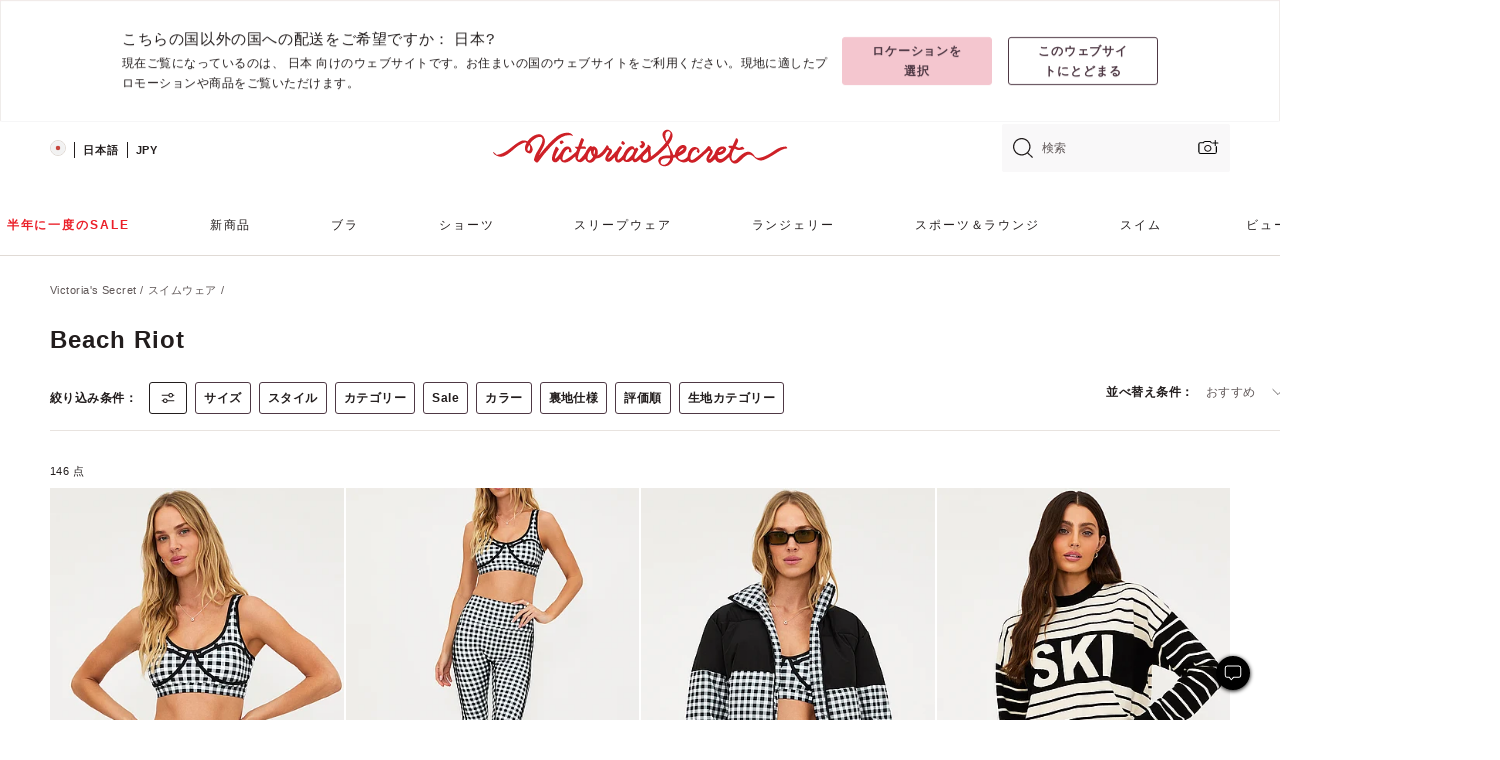

--- FILE ---
content_type: text/html;charset=UTF-8
request_url: https://ja.victoriassecret.com/jp/vs/swimwear/beach-riot
body_size: 5302
content:
<!DOCTYPE html><html lang="ja" class="desktop" data-asset-path="/assets/m4919-RB2VHYJROOT9LIy4OR1Cg" data-device="desktop" data-brand="vs" data-template="collection" data-channel="victorias-secret-desktop-tablet-row" data-category-id="SWIMWEAR" data-page-category="Beach Riot collection" data-page-category-id="VS|SWIMWEAR|BEACH-RIOT" data-parent-category-id="VS|SWIMWEAR" mpdistrans="data-analytics-page-title" data-analytics-page-title="Beach Riot" data-deployed="2026-01-03T06:40:28.756Z" data-basic="true" data-page-title="Beach Riot"><head><script id="earlyBootstrap">(()=>{const e=document.cookie,t=e.indexOf("APPTYPE="),a=document.documentElement.classList,s=document.currentScript.dataset;if(t>=0){a.add("is-app");const i=t+8,r=e.slice(i);let n="";r.startsWith("IOSHANDHELD")?(a.add("is-app-ios"),s.appPlatform="ios",n=e.slice(i+12)):r.startsWith("ANDROIDHANDHELD")&&(a.add("is-app-android"),s.appPlatform="android",n=e.slice(i+16)),n.startsWith("VS")?s.appBrand="vs":n.startsWith("PN")&&(s.appBrand="pn"),s.appPlatform&&s.appBrand&&(s.appType=s.appPlatform+"-"+s.appBrand)}if(("true"===new URL(window.location.href).searchParams.get("isNativeShopTabEnabled")||"true"===sessionStorage.getItem("isNativeShopTabEnabled"))&&(document.documentElement.classList.add("is-native-shop-tab-enabled"),sessionStorage.setItem("isNativeShopTabEnabled","true")),performance.getEntriesByType)for(const{serverTiming:e}of performance.getEntriesByType("navigation"))if(e)for(const{name:t,description:a}of e)"ssrStatus"===t?s.ssrStatus=a:"basicStatus"===t?s.basicStatus=a:"renderSource"===t?s.renderSource=a:"peceActive"===t&&(s.peceActive=a)})();</script><meta charSet="utf-8"/><meta name="viewport" id="viewport-settings" content="width=device-width, initial-scale=1, minimum-scale=1"/><meta property="og:type" content="website"/><meta property="og:site_name" content="Victoria&#x27;s Secret"/><meta name="twitter:site" content="@VictoriasSecret"/><meta property="og:image" content="https://www.victoriassecret.com/assets/m4919-RB2VHYJROOT9LIy4OR1Cg/images/default-share.png"/><meta name="twitter:card" content="summary_large_image"/><meta property="og:title" content="Beach Riot – Victoria&#x27;s Secret"/><meta name="description" content="あなたにぴったりのアイテムが見つかる「Beach Riot - Victoria&#39;s Secret」コレクションをチェック。Victoria&#39;s Secret限定。"/><meta property="og:description" content="あなたにぴったりのアイテムが見つかる「Beach Riot - Victoria&#39;s Secret」コレクションをチェック。Victoria&#39;s Secret限定。"/><link rel="icon" sizes="48x48" href="https://ja.victoriassecret.com/assets/m4919-RB2VHYJROOT9LIy4OR1Cg/favicon.ico"/><link rel="apple-touch-icon" sizes="180x180" href="https://www.victoriassecret.com/assets/m4919-RB2VHYJROOT9LIy4OR1Cg/images/apple-touch-icon.png"/><link rel="apple-touch-icon" href="https://www.victoriassecret.com/assets/m4919-RB2VHYJROOT9LIy4OR1Cg/images/apple-touch-icon.png"/><meta name="format-detection" content="telephone=no"/> <link rel="alternate" mpdisurl href="https://www.victoriassecret.com/us/vs/swimwear/beach-riot" hrefLang="x-default"/><link rel="alternate" mpdisurl href="https://www.victoriassecret.com/at/vs/swimwear/beach-riot" hrefLang="en-AT"/><link rel="alternate" mpdisurl href="https://www.victoriassecret.com/au/vs/swimwear/beach-riot" hrefLang="en-AU"/><link rel="alternate" mpdisurl href="https://www.victoriassecret.com/be/vs/swimwear/beach-riot" hrefLang="en-BE"/><link rel="alternate" mpdisurl href="https://www.victoriassecret.com/ca/vs/swimwear/beach-riot" hrefLang="en-CA"/><link rel="alternate" mpdisurl href="https://www.victoriassecret.com/ch/vs/swimwear/beach-riot" hrefLang="en-CH"/><link rel="alternate" mpdisurl href="https://www.victoriassecret.com/cz/vs/swimwear/beach-riot" hrefLang="en-CZ"/><link rel="alternate" mpdisurl href="https://www.victoriassecret.com/de/vs/swimwear/beach-riot" hrefLang="en-DE"/><link rel="alternate" mpdisurl href="https://www.victoriassecret.com/fr/vs/swimwear/beach-riot" hrefLang="en-FR"/><link rel="alternate" mpdisurl href="https://www.victoriassecret.com/gr/vs/swimwear/beach-riot" hrefLang="en-GR"/><link rel="alternate" mpdisurl href="https://www.victoriassecret.com/hk/vs/swimwear/beach-riot" hrefLang="en-HK"/><link rel="alternate" mpdisurl href="https://www.victoriassecret.com/in/vs/swimwear/beach-riot" hrefLang="en-IN"/><link rel="alternate" mpdisurl href="https://www.victoriassecret.com/jp/vs/swimwear/beach-riot" hrefLang="en-JP"/><link rel="alternate" mpdisurl href="https://www.victoriassecret.com/kr/vs/swimwear/beach-riot" hrefLang="en-KR"/><link rel="alternate" mpdisurl href="https://www.victoriassecret.com/mx/vs/swimwear/beach-riot" hrefLang="en-MX"/><link rel="alternate" mpdisurl href="https://www.victoriassecret.com/nl/vs/swimwear/beach-riot" hrefLang="en-NL"/><link rel="alternate" mpdisurl href="https://www.victoriassecret.com/no/vs/swimwear/beach-riot" hrefLang="en-NO"/><link rel="alternate" mpdisurl href="https://www.victoriassecret.com/nz/vs/swimwear/beach-riot" hrefLang="en-NZ"/><link rel="alternate" mpdisurl href="https://www.victoriassecret.com/ro/vs/swimwear/beach-riot" hrefLang="en-RO"/><link rel="alternate" mpdisurl href="https://www.victoriassecret.com/se/vs/swimwear/beach-riot" hrefLang="en-SE"/><link rel="alternate" mpdisurl href="https://www.victoriassecret.com/sg/vs/swimwear/beach-riot" hrefLang="en-SG"/><link rel="alternate" mpdisurl href="https://www.victoriassecret.com/sk/vs/swimwear/beach-riot" hrefLang="en-SK"/><link rel="alternate" mpdisurl href="https://www.victoriassecret.com/us/vs/swimwear/beach-riot" hrefLang="en-US"/><link rel="alternate" mpdisurl href="https://fr.victoriassecret.com/be/vs/swimwear/beach-riot" hrefLang="fr-BE"/><link rel="alternate" mpdisurl href="https://fr.victoriassecret.com/bf/vs/swimwear/beach-riot" hrefLang="fr-BF"/><link rel="alternate" mpdisurl href="https://fr.victoriassecret.com/ch/vs/swimwear/beach-riot" hrefLang="fr-CH"/><link rel="alternate" mpdisurl href="https://fr.victoriassecret.com/fr/vs/swimwear/beach-riot" hrefLang="fr-FR"/><link rel="alternate" mpdisurl href="https://frca.victoriassecret.com/ca/vs/swimwear/beach-riot" hrefLang="fr-CA"/><link rel="alternate" mpdisurl href="https://de.victoriassecret.com/at/vs/swimwear/beach-riot" hrefLang="de-AT"/><link rel="alternate" mpdisurl href="https://de.victoriassecret.com/ch/vs/swimwear/beach-riot" hrefLang="de-CH"/><link rel="alternate" mpdisurl href="https://de.victoriassecret.com/de/vs/swimwear/beach-riot" hrefLang="de-DE"/><link rel="alternate" mpdisurl href="https://it.victoriassecret.com/it/vs/swimwear/beach-riot" hrefLang="it-IT"/><link rel="alternate" mpdisurl href="https://ja.victoriassecret.com/jp/vs/swimwear/beach-riot" hrefLang="ja-JP"/><link rel="alternate" mpdisurl href="https://ko.victoriassecret.com/kr/vs/swimwear/beach-riot" hrefLang="ko-KR"/><link rel="alternate" mpdisurl href="https://pl.victoriassecret.com/pl/vs/swimwear/beach-riot" hrefLang="pl-PL"/><link rel="alternate" mpdisurl href="https://es.victoriassecret.com/es/vs/swimwear/beach-riot" hrefLang="es-ES"/><link rel="alternate" mpdisurl href="https://sp.victoriassecret.com/ar/vs/swimwear/beach-riot" hrefLang="es-AR"/><link rel="alternate" mpdisurl href="https://sp.victoriassecret.com/bo/vs/swimwear/beach-riot" hrefLang="es-BO"/><link rel="alternate" mpdisurl href="https://sp.victoriassecret.com/bz/vs/swimwear/beach-riot" hrefLang="es-BZ"/><link rel="alternate" mpdisurl href="https://sp.victoriassecret.com/cl/vs/swimwear/beach-riot" hrefLang="es-CL"/><link rel="alternate" mpdisurl href="https://sp.victoriassecret.com/co/vs/swimwear/beach-riot" hrefLang="es-CO"/><link rel="alternate" mpdisurl href="https://sp.victoriassecret.com/cr/vs/swimwear/beach-riot" hrefLang="es-CR"/><link rel="alternate" mpdisurl href="https://sp.victoriassecret.com/do/vs/swimwear/beach-riot" hrefLang="es-DO"/><link rel="alternate" mpdisurl href="https://sp.victoriassecret.com/ec/vs/swimwear/beach-riot" hrefLang="es-EC"/><link rel="alternate" mpdisurl href="https://sp.victoriassecret.com/gt/vs/swimwear/beach-riot" hrefLang="es-GT"/><link rel="alternate" mpdisurl href="https://sp.victoriassecret.com/hn/vs/swimwear/beach-riot" hrefLang="es-HN"/><link rel="alternate" mpdisurl href="https://sp.victoriassecret.com/mx/vs/swimwear/beach-riot" hrefLang="es-MX"/><link rel="alternate" mpdisurl href="https://sp.victoriassecret.com/ni/vs/swimwear/beach-riot" hrefLang="es-NI"/><link rel="alternate" mpdisurl href="https://sp.victoriassecret.com/pa/vs/swimwear/beach-riot" hrefLang="es-PA"/><link rel="alternate" mpdisurl href="https://sp.victoriassecret.com/pe/vs/swimwear/beach-riot" hrefLang="es-PE"/><link rel="alternate" mpdisurl href="https://sp.victoriassecret.com/py/vs/swimwear/beach-riot" hrefLang="es-PY"/><link rel="alternate" mpdisurl href="https://sp.victoriassecret.com/sv/vs/swimwear/beach-riot" hrefLang="es-SV"/><link rel="alternate" mpdisurl href="https://sp.victoriassecret.com/us/vs/swimwear/beach-riot" hrefLang="es-US"/><link rel="alternate" mpdisurl href="https://sp.victoriassecret.com/uy/vs/swimwear/beach-riot" hrefLang="es-UY"/><link rel="alternate" mpdisurl href="https://sp.victoriassecret.com/ve/vs/swimwear/beach-riot" hrefLang="es-VE"/><link rel="alternate" mpdisurl href="https://nl.victoriassecret.com/nl/vs/swimwear/beach-riot" hrefLang="nl-NL"/><link href="https://ja.victoriassecret.com/assets/m4919-RB2VHYJROOT9LIy4OR1Cg/templates/collection/desktop/style.css" rel="stylesheet"/><title>Beach Riot – Victoria&#x27;s Secret</title><style data-styled="" data-styled-version="5.3.9">.jMLnnC{position:absolute;top:0;width:100%;}/*!sc*/
.jMLnnC .fabric-masthead-static-brandbar{width:100%;margin:0;}/*!sc*/
.jMLnnC .fabric-masthead-static-brandbar > .fabric-masthead-static-brandbar-smo-holder{height:40px;background-color:#f9e2e7;}/*!sc*/
.jMLnnC .fabric-masthead-static-brandbar > .fabric-masthead-static-brandbar-container{height:40px;background-color:#f7f7f8;}/*!sc*/
.jMLnnC .fabric-masthead-logo-area{width:100%;-webkit-box-pack:center;-webkit-justify-content:center;-ms-flex-pack:center;justify-content:center;-webkit-justify-content:center;}/*!sc*/
.jMLnnC .fabric-masthead-logo-area.fabric-layout-breakpoints .fabric-static-masthead-logo{-webkit-flex:0 0 275px;-ms-flex:0 0 275px;flex:0 0 275px;height:40px;margin:24px auto 50px;background-color:#f5f5f6;border-radius:3px;}/*!sc*/
.jMLnnC .fabric-masthead-category-nav-item .fabric-masthead-category-nav-link{height:20px;width:90px;background-color:#f5f5f6;padding:0.334rem 0.334rem 0.334rem 4px;display:block;text-transform:uppercase;position:relative;}/*!sc*/
.jMLnnC .fabric-masthead-category-nav-item{margin-right:20px;border-radius:3px;}/*!sc*/
.jMLnnC .fabric-masthead-logo-area{display:-webkit-box;display:-webkit-flex;display:-ms-flexbox;display:flex;height:115px;-webkit-box-pack:justify;-webkit-justify-content:space-between;-ms-flex-pack:justify;justify-content:space-between;-webkit-align-items:center;-webkit-box-align:center;-ms-flex-align:center;align-items:center;}/*!sc*/
.jMLnnC .fabric-masthead-category-nav-menu{width:944px;display:-webkit-box;display:-webkit-flex;display:-ms-flexbox;display:flex;margin:0 auto;-webkit-box-pack:justify;-webkit-justify-content:space-between;-ms-flex-pack:justify;justify-content:space-between;-webkit-align-items:center;-webkit-box-align:center;-ms-flex-align:center;align-items:center;}/*!sc*/
[data-device='desktop'] .sc-d7p3b7-0 .fabric-masthead-category-nav-item{padding-bottom:0.334rem;}/*!sc*/
data-styled.g4[id="sc-d7p3b7-0"]{content:"jMLnnC,"}/*!sc*/
</style><style data-styled="" data-styled-version="5.3.9">.huVxo{-webkit-animation:fadein 1s ease-in;animation:fadein 1s ease-in;margin:0 auto;}/*!sc*/
@-webkit-keyframes fadein{0%{opacity:0;}50%{opacity:0;}100%{opacity:1;}}/*!sc*/
@keyframes fadein{0%{opacity:0;}50%{opacity:0;}100%{opacity:1;}}/*!sc*/
data-styled.g1[id="sc-hhncp1-0"]{content:"huVxo,"}/*!sc*/
.hIWGSz{position:absolute;inset:0;display:-webkit-box;display:-webkit-flex;display:-ms-flexbox;display:flex;-webkit-box-pack:center;-webkit-justify-content:center;-ms-flex-pack:center;justify-content:center;-webkit-align-items:center;-webkit-box-align:center;-ms-flex-align:center;align-items:center;}/*!sc*/
data-styled.g2[id="sc-17pbkyn-0"]{content:"hIWGSz,"}/*!sc*/
.kyFYCC{bottom:-100px;right:0;margin:1rem;-webkit-animation:slidein 750ms ease-out 10s forwards;animation:slidein 750ms ease-out 10s forwards;}/*!sc*/
data-styled.g3[id="sc-17pbkyn-1"]{content:"kyFYCC,"}/*!sc*/
</style><style data-styled="" data-styled-version="5.3.9"></style><style data-styled="" data-styled-version="5.3.9"></style><style data-styled="" data-styled-version="5.3.9"></style><style data-styled="" data-styled-version="5.3.9"></style><style data-styled="" data-styled-version="5.3.9"></style><style data-styled="" data-styled-version="5.3.9"></style><style data-styled="" data-styled-version="5.3.9"></style><style data-styled="" data-styled-version="5.3.9"></style><link rel="preconnect" href="https://ja-api.victoriassecret.com/" crossorigin="use-credentials"/>
<link rel="stylesheet" type="text/css" href="https://ja.victoriassecret.com/custom_CSS/mpCSS.css?mptest3">

<link rel="stylesheet" type="text/css" href="https://ja.victoriassecret.com/custom_CSS/mp_ja_font.css?mpcache=122222"/>
</head><body class="fabric"><div class="fabric-toast-traffic-control"></div><div class="fabric-main-container vs"><header class="react react-masthead-component" id="mastheadContainer" data-hydrate="true"><header class="fabric-masthead-component sc-d7p3b7-0 jMLnnC"><div class="fabric-masthead-static-brandbar"><div class="fabric-masthead-static-brandbar-smo-holder"></div><div class="fabric-masthead-static-brandbar-container"></div></div><div class="fabric-masthead-logo-area fabric-layout-breakpoints"><h1 class="fabric-static-masthead-logo"></h1></div><nav class="fabric-masthead-static-category-nav-component"><ul class="fabric-masthead-category-nav-menu" role="menu"><li class="fabric-masthead-category-nav-item" role="none"><a class="fabric-masthead-category-nav-link"></a></li><li class="fabric-masthead-category-nav-item" role="none"><a class="fabric-masthead-category-nav-link"></a></li><li class="fabric-masthead-category-nav-item" role="none"><a class="fabric-masthead-category-nav-link"></a></li><li class="fabric-masthead-category-nav-item" role="none"><a class="fabric-masthead-category-nav-link"></a></li><li class="fabric-masthead-category-nav-item" role="none"><a class="fabric-masthead-category-nav-link"></a></li><li class="fabric-masthead-category-nav-item" role="none"><a class="fabric-masthead-category-nav-link"></a></li><li class="fabric-masthead-category-nav-item" role="none"><a class="fabric-masthead-category-nav-link"></a></li><li class="fabric-masthead-category-nav-item" role="none"><a class="fabric-masthead-category-nav-link"></a></li><li class="fabric-masthead-category-nav-item" role="none"><a class="fabric-masthead-category-nav-link"></a></li></ul></nav></header></header><main><div class="react react-collection-component" id="componentContainer" data-domshell-container="true" data-hydrate="true"><div class="fabric-page-loading"><div class="fabric-page-spinner sc-17pbkyn-0 hIWGSz"><div class="fabric-spinner-element sc-hhncp1-0 huVxo"><div><span class="fabric-hide-a11y-element">読み込み中…</span></div><div></div><div></div><div></div><div></div><div></div><div></div><div></div><div></div><div></div><div></div><div></div></div></div><div class="fabric-toast-utility static-site"><div class="toast-container"><strong>ページの読み込みに時間がかかっています。</strong></div></div></div></div></main><footer class="react react-footer-component" id="footerContainer"></footer></div><div class="fabric-dialog-container" hidden=""></div><div class="fabric-speak-component fabric-hide-a11y-element" hidden=""></div><div class="react react-offer-from-email-dialog" id="reactOfferFromEmailDialogContainer"></div><div class="fabric-salesforce-chat-dialog"></div><div class="react-email-sign-up" id="reactEmailSignUpContainer"></div><div class="react-toast-traffic-control" id="reactToastTrafficControlContainer"></div><div class="react react-add-to-bag-overlay" id="reactAddToBagOverlayContainer"></div><div class="react react-franchise-redirect" id="reactFranchiseRedirectContainer"></div><div class="react react-country-confirmation-component" id="reactCountryConfirmationContainer"></div><div class="react react-session-expiration-drawer" id="reactSessionExpirationContainer"></div><script id="brastrap-data" type="application/json" data-page-data="{&quot;categoryId&quot;:&quot;&quot;}">{"endpoints":[{"key":"analyticsCore","context":"analytics","version":"v3","path":"global","www":false,"pci":false},{"key":"authStatus","context":"auth","version":"v27","path":"status","method":"POST","prioritized":true,"www":false,"pci":false},{"key":"featureFlags","context":"experience","version":"v4","path":"feature-flags","www":false,"pci":false,"prioritized":true,"timeout":7000,"queryWhitelist":["cm_mmc"]},{"key":"countryList","context":"settings","version":"v3","path":"countries","www":false,"pci":false},{"key":"languageList","context":"settings","version":"v3","path":"languages","www":false,"pci":false},{"key":"dataPrivacyRightsGPCSettings","context":"dataprivacyrights","version":"v7","path":"jwt","www":false,"pci":false},{"key":"zipGating","context":"gatingexperience","version":"v1","path":"sddgating","www":false,"pci":false,"prioritized":true},{"key":"navigations","context":"navigations","version":"v8","path":"navigations?channel=victorias-secret-desktop-tablet-row","www":false,"pci":false,"queryWhitelist":["cm_mmc"],"overrides":{"featureFlags.dimensions[dimension=F908].active=B&&featureFlags.dimensions[dimension=FC05].active=B":{"version":"v9"}}},{"key":"environment","context":"assets","version":"m4919-RB2VHYJROOT9LIy4OR1Cg","path":"settings.json","www":true,"pci":false},{"key":"bagCount","context":"orders","version":"v38","path":"bag/count","www":false,"pci":false,"overrides":{"featureFlags.dimensions[dimension=F302].active=C":{"version":"v39","path":"bag/count"}}},{"key":"breadcrumbs","context":"breadcrumbs","version":"v4","path":"breadcrumbs?collectionId=f5fdaddb-106c-40c5-9a94-d1e7703d9b85","www":false,"pci":false,"queryWhitelist":["collectionId"]},{"key":"collectionPage","context":"collectionheaders","version":"v9","path":"?collectionId=f5fdaddb-106c-40c5-9a94-d1e7703d9b85","www":false,"pci":false,"queryWhitelist":["cm_mmc"]},{"key":"collectionEnsembles","context":"stacksensemble","version":"v4","path":"?brand=vs&collectionId=f5fdaddb-106c-40c5-9a94-d1e7703d9b85","www":false,"pci":false,"queryWhitelist":["cm_mmc","brand","stackId"]},{"key":"collectionFilters","context":"filters","version":"v21","path":"?collectionId=f5fdaddb-106c-40c5-9a94-d1e7703d9b85&isPersonalized=true","www":false,"pci":false,"queryWhitelist":["filter","storeId","isFilterEnhanced"],"overrides":{"featureFlags.dimensions[dimension=F810].active=C":{"path":"?collectionId=f5fdaddb-106c-40c5-9a94-d1e7703d9b85&isPersonalized=true&isFilterEnhanced=true"},"featureFlags.dimensions[dimension=F539].active=C":{"version":"v22"},"featureFlags.dimensions[dimension=F539].active=D":{"version":"v23"}}},{"key":"collectionStacks","context":"stacks","version":"v41","path":"?brand=vs&collectionId=f5fdaddb-106c-40c5-9a94-d1e7703d9b85&orderBy={{orderBy}}&maxSwatches=8&isPersonalized=true&isWishlistEnabled=true","www":false,"pci":false,"queryWhitelist":["cm_mmc","brand","filter","orderBy","stackId","storeId"],"overrides":{"featureFlags.dimensions[dimension=F904].active=C":{"path":"?brand=vs&collectionId=f5fdaddb-106c-40c5-9a94-d1e7703d9b85&orderBy={{orderBy}}&maxSwatches=8&isPersonalized=true&isWishlistEnabled=true&recCues=true"},"featureFlags.dimensions[dimension=F809].active=C":{"version":"v42"},"featureFlags.dimensions[dimension=F539].active=C":{"version":"v43"},"featureFlags.dimensions[dimension=F539].active=C&&featureFlags.dimensions[dimension=F809].active=C":{"version":"v44"},"featureFlags.dimensions[dimension=F539].active=D":{"version":"v45"},"featureFlags.dimensions[dimension=F539].active=D&&featureFlags.dimensions[dimension=F809].active=C":{"version":"v46"}}},{"key":"brandConfigs","context":"settings","version":"v3","path":"brandconfigs?brand=vs&region=international","www":false,"pci":false,"queryWhitelist":["brand","region"]}],"icons":["/assets/m4919-RB2VHYJROOT9LIy4OR1Cg/react/icon/brand.svg","/assets/m4919-RB2VHYJROOT9LIy4OR1Cg/react/icon/main.svg","/assets/m4919-RB2VHYJROOT9LIy4OR1Cg/react/icon/third-party.svg","/assets/m4919-RB2VHYJROOT9LIy4OR1Cg/react/icon/exclude.svg"],"scripts":["/assets/m4919-RB2VHYJROOT9LIy4OR1Cg/desktop/runtime.js","/assets/m4919-RB2VHYJROOT9LIy4OR1Cg/desktop/190.js","/assets/m4919-RB2VHYJROOT9LIy4OR1Cg/desktop/4448.js","/assets/m4919-RB2VHYJROOT9LIy4OR1Cg/desktop/4692.js","/assets/m4919-RB2VHYJROOT9LIy4OR1Cg/desktop/4870.js","/assets/m4919-RB2VHYJROOT9LIy4OR1Cg/desktop/8776.js","/assets/m4919-RB2VHYJROOT9LIy4OR1Cg/desktop/1384.js","/assets/m4919-RB2VHYJROOT9LIy4OR1Cg/desktop/5898.js","/assets/m4919-RB2VHYJROOT9LIy4OR1Cg/desktop/1440.js","/assets/m4919-RB2VHYJROOT9LIy4OR1Cg/desktop/5801.js","/assets/m4919-RB2VHYJROOT9LIy4OR1Cg/desktop/8062.js","/assets/m4919-RB2VHYJROOT9LIy4OR1Cg/desktop/685.js","/assets/m4919-RB2VHYJROOT9LIy4OR1Cg/desktop/9474.js","/assets/m4919-RB2VHYJROOT9LIy4OR1Cg/desktop/1422.js","/assets/m4919-RB2VHYJROOT9LIy4OR1Cg/templates/collection/desktop/index.js"],"settings":{"apiUrl":"https://ja-api.victoriassecret.com","pciApiUrl":"https://api2.victoriassecret.com"}}</script><script id="reactLibrary" src="https://www.victoriassecret.com/assets/m4919-RB2VHYJROOT9LIy4OR1Cg/desktop/react-18.js" defer=""></script><script id="sentryReactSdk" src="https://www.victoriassecret.com/assets/m4919-RB2VHYJROOT9LIy4OR1Cg/desktop/sentry-react-sdk.js" defer=""></script><script id="brastrap" src="https://ja.victoriassecret.com/assets/m4919-RB2VHYJROOT9LIy4OR1Cg/brastrap.js" defer=""></script><!-- mp_trans_schedule_disable_start 149 --><script id="clientProps" type="application/json">{"apiData":{"cmsPage":{"oldPath":"","path":"/vs/swimwear/beach-riot","template":"collection","collectionId":"f5fdaddb-106c-40c5-9a94-d1e7703d9b85","channel":"victorias-secret-desktop-tablet-row","meta":{"id":"f5fdaddb-106c-40c5-9a94-d1e7703d9b85","name":"","language":"","title":"Beach Riot","displayOn":"desktop","seoEvergreen":"on","metaTitle":"Beach Riot - Victoria's Secret","metaDescription":"あなたにぴったりのアイテムが見つかる「Beach Riot - Victoria's Secret」コレクションをチェック。Victoria's Secret限定。","canonicalUrl":"https://ja.victoriassecret.com/jp/vs/swimwear/beach-riot"},"analytics":{"page_category":"Beach Riot collection","category_id":"SWIMWEAR","page_type":"collection","page_category_id":"VS|SWIMWEAR|BEACH-RIOT","parent_category_id":"VS|SWIMWEAR"},"redirect":{}}},"brand":"vs","buildId":"m4919-RB2VHYJROOT9LIy4OR1Cg","category":"swimwear","cmsPageChannel":"victorias-secret-desktop-tablet-row","countryCode":"jp","deployEnv":{"wwwOrigin":"https://ja.victoriassecret.com/","apiOrigin":"https://ja-api.victoriassecret.com","apiPciOrigin":"https://api2.victoriassecret.com","languageDomainSuffix":".victoriassecret.com","englishDomainPrefix":"www","assetsOrigin":"https://ja.victoriassecret.com/","assetsContext":"/assets","languageDomains":{"de.victoriassecret.com":{"domainCode":"de"},"es.victoriassecret.com":{"domainCode":"es"},"fr.victoriassecret.com":{"domainCode":"fr"},"frca.victoriassecret.com":{"domainCode":"frca"},"it.victoriassecret.com":{"domainCode":"it"},"ja.victoriassecret.com":{"domainCode":"ja"},"ko.victoriassecret.com":{"domainCode":"ko"},"pl.victoriassecret.com":{"domainCode":"pl"},"sp.victoriassecret.com":{"domainCode":"sp"}}},"deployEnvName":"production","deviceType":"desktop","endpoints":[{"key":"analyticsCore","context":"analytics","version":"v3","path":"global","www":false,"pci":false},{"key":"authStatus","context":"auth","version":"v27","path":"status","method":"POST","prioritized":true,"www":false,"pci":false},{"key":"featureFlags","context":"experience","version":"v4","path":"feature-flags","www":false,"pci":false,"prioritized":true,"timeout":7000,"queryWhitelist":["cm_mmc"]},{"key":"countryList","context":"settings","version":"v3","path":"countries","www":false,"pci":false},{"key":"languageList","context":"settings","version":"v3","path":"languages","www":false,"pci":false},{"key":"dataPrivacyRightsGPCSettings","context":"dataprivacyrights","version":"v7","path":"jwt","www":false,"pci":false},{"key":"zipGating","context":"gatingexperience","version":"v1","path":"sddgating","www":false,"pci":false,"prioritized":true},{"key":"navigations","context":"navigations","version":"v8","path":"navigations?channel=victorias-secret-desktop-tablet-row","www":false,"pci":false,"queryWhitelist":["cm_mmc"],"overrides":{"featureFlags.dimensions[dimension=F908].active=B&&featureFlags.dimensions[dimension=FC05].active=B":{"version":"v9"}}},{"key":"environment","context":"assets","version":"m4919-RB2VHYJROOT9LIy4OR1Cg","path":"settings.json","www":true,"pci":false},{"key":"bagCount","context":"orders","version":"v38","path":"bag/count","www":false,"pci":false,"overrides":{"featureFlags.dimensions[dimension=F302].active=C":{"version":"v39","path":"bag/count"}}},{"key":"breadcrumbs","context":"breadcrumbs","version":"v4","path":"breadcrumbs?collectionId=f5fdaddb-106c-40c5-9a94-d1e7703d9b85","www":false,"pci":false,"queryWhitelist":["collectionId"]},{"key":"collectionPage","context":"collectionheaders","version":"v9","path":"?collectionId=f5fdaddb-106c-40c5-9a94-d1e7703d9b85","www":false,"pci":false,"queryWhitelist":["cm_mmc"]},{"key":"collectionEnsembles","context":"stacksensemble","version":"v4","path":"?brand=vs&collectionId=f5fdaddb-106c-40c5-9a94-d1e7703d9b85","www":false,"pci":false,"queryWhitelist":["cm_mmc","brand","stackId"]},{"key":"collectionFilters","context":"filters","version":"v21","path":"?collectionId=f5fdaddb-106c-40c5-9a94-d1e7703d9b85&isPersonalized=true","www":false,"pci":false,"queryWhitelist":["filter","storeId","isFilterEnhanced"],"overrides":{"featureFlags.dimensions[dimension=F810].active=C":{"path":"?collectionId=f5fdaddb-106c-40c5-9a94-d1e7703d9b85&isPersonalized=true&isFilterEnhanced=true"},"featureFlags.dimensions[dimension=F539].active=C":{"version":"v22"},"featureFlags.dimensions[dimension=F539].active=D":{"version":"v23"}}},{"key":"collectionStacks","context":"stacks","version":"v41","path":"?brand=vs&collectionId=f5fdaddb-106c-40c5-9a94-d1e7703d9b85&orderBy={{orderBy}}&maxSwatches=8&isPersonalized=true&isWishlistEnabled=true","www":false,"pci":false,"queryWhitelist":["cm_mmc","brand","filter","orderBy","stackId","storeId"],"overrides":{"featureFlags.dimensions[dimension=F904].active=C":{"path":"?brand=vs&collectionId=f5fdaddb-106c-40c5-9a94-d1e7703d9b85&orderBy={{orderBy}}&maxSwatches=8&isPersonalized=true&isWishlistEnabled=true&recCues=true"},"featureFlags.dimensions[dimension=F809].active=C":{"version":"v42"},"featureFlags.dimensions[dimension=F539].active=C":{"version":"v43"},"featureFlags.dimensions[dimension=F539].active=C&&featureFlags.dimensions[dimension=F809].active=C":{"version":"v44"},"featureFlags.dimensions[dimension=F539].active=D":{"version":"v45"},"featureFlags.dimensions[dimension=F539].active=D&&featureFlags.dimensions[dimension=F809].active=C":{"version":"v46"}}},{"key":"brandConfigs","context":"settings","version":"v3","path":"brandconfigs?brand=vs&region=international","www":false,"pci":false,"queryWhitelist":["brand","region"]}],"languageCode":"en","react18Mode":false,"sanitizedUrl":"https://ja.victoriassecret.com/jp/vs/swimwear/beach-riot","timestamp":1767422428756,"enableSentry":true,"pageMeta":{"id":"f5fdaddb-106c-40c5-9a94-d1e7703d9b85","name":"","language":"","title":"Beach Riot","displayOn":"desktop","seoEvergreen":"on","metaTitle":"Beach Riot - Victoria's Secret","metaDescription":"あなたにぴったりのアイテムが見つかる「Beach Riot - Victoria's Secret」コレクションをチェック。Victoria's Secret限定。","canonicalUrl":"https://ja.victoriassecret.com/jp/vs/swimwear/beach-riot"}}</script><!-- mp_trans_schedule_disable_end 149 --></body>
<!-- MP Google Tag Manager -->
<script nonce="mpgtmdply">(function(w,d,s,l,i){w[l]=w[l]||[];w[l].push({'gtm.start':
new Date().getTime(),event:'gtm.js'});var f=d.getElementsByTagName(s)[0],
j=d.createElement(s),dl=l!='dataLayer'?'&l='+l:'';j.async=true;j.src=
'https://www.googletagmanager.com/gtm.js?id='+i+dl;f.parentNode.insertBefore(j,f);
})(window,document,'script','mpDataLayer','GTM-NKJ73QTQ');</script>
<!-- End Google Tag Manager -->

<!-- MP Google Tag Manager (noscript) -->
<noscript><iframe src="https://www.googletagmanager.com/ns.html?id=GTM-NKJ73QTQ"
height="0" width="0" style="display:none;visibility:hidden"></iframe></noscript>
<!-- End Google Tag Manager (noscript) -->

<!--Processed by MotionPoint's TransMotion (r) translation engine v22.35.0 12/04/2025. Copyright© 2003-2025 MotionPoint Corporation. All Rights Reserved. This product is protected under one or more of the following US patents: 7584216, 7580960, 7627479, 7627817, 7996417, 8065294. Other patents pending.--></html>